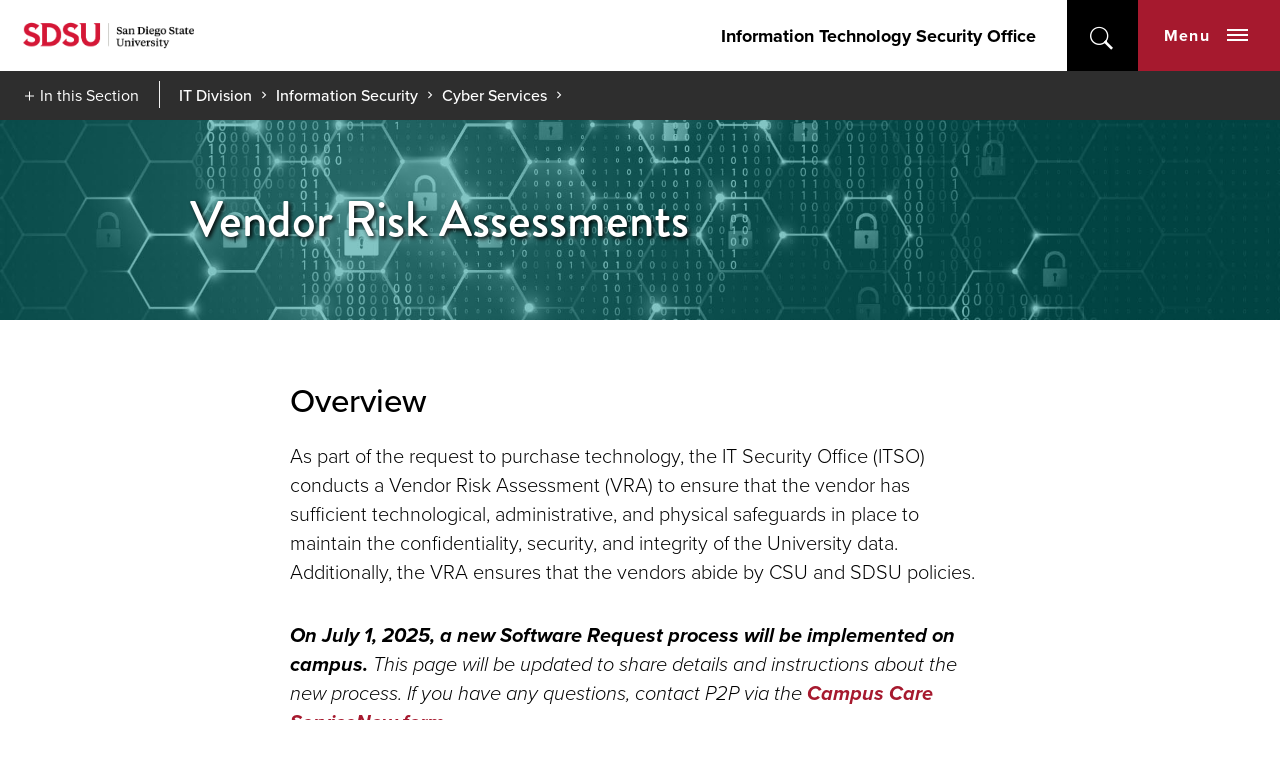

--- FILE ---
content_type: text/html; charset=utf-8
request_url: https://security.sdsu.edu/services/vendor-risk-assessments
body_size: 6975
content:
<!DOCTYPE HTML><html lang="en"><head><meta charset="UTF-8"><meta http-equiv="x-ua-compatible" content="ie=edge"><meta name="viewport" content="width=device-width, initial-scale=1, shrink-to-fit=no"><title>Vendor Risk Assessments | IT Security | SDSU</title><link rel="canonical" href="https://security.sdsu.edu/services/vendor-risk-assessments"><meta name="Description" content="Third-Party Risk Assessment"><link rel="apple-touch-icon" sizes="180x180" href="https://ou-resources.sdsu.edu/crimson/icons/apple-touch-icon.png"><link rel="icon" type="image/png" sizes="32x32" href="https://ou-resources.sdsu.edu/crimson/icons/favicon-32x32.png"><link rel="icon" type="image/png" sizes="16x16" href="https://ou-resources.sdsu.edu/crimson/icons/favicon-16x16.png"><link rel="mask-icon" href="https://ou-resources.sdsu.edu/crimson/safari-pinned-tab.svg" color="#a6192e"><meta name="msapplication-TileColor" content="#ffffff"><meta name="theme-color" content="#ffffff"><meta name="msapplication-TileColor" content="#ffffff"><meta name="theme-color" content="#ffffff"><script>
            var OUC = OUC || {};
            OUC.globalProps = OUC.globalProps || {};
            OUC.pageProps = OUC.pageProps || {};
            OUC.props = OUC.props || {};

            
                OUC.globalProps['path'] = "/services/vendor-risk-assessments.aspx";
            
                OUC.globalProps['domain'] = "https://security.sdsu.edu";
            
                OUC.globalProps['index-file'] = "index";
            
                OUC.globalProps['extension'] = "aspx";
            
				OUC.pageProps['section-title'] = "Cyber Services";
			
                OUC.pageProps['heading'] = "Vendor Risk Assessments";
            
                OUC.pageProps['banner-content'] = "short-image";
            
                OUC.pageProps['chevron-color'] = "";
            
                OUC.pageProps['dark-overlay'] = "";
            
                OUC.pageProps['hero-image'] = "";
            
                OUC.pageProps['hero-image-x'] = "";
            
                OUC.pageProps['hero-image-y'] = "";
            
                OUC.pageProps['hero-video'] = "";
            
                OUC.pageProps['intro'] = "";
            
                OUC.pageProps['content-regions'] = "region-1 region-2 region-3 region-4 region-5 region-6 region-7 region-8 region-9 region-10";
            
                OUC.pageProps['pre-footer'] = "";
            
                OUC.pageProps['override-og-type'] = "";
            
                OUC.pageProps['override-og-image'] = "";
            
                OUC.pageProps['override-og-image-alt'] = "";
            
                OUC.pageProps['override-og-description'] = "";
            
                OUC.pageProps['override-twitter-card-description'] = "";
            
                OUC.pageProps['override-twitter-card-image'] = "";
            
                OUC.pageProps['override-twitter-card-image-alt'] = "";
            
                OUC.pageProps['override-twitter-card-type'] = "summary_large_image";
            
                OUC.pageProps['robots'] = "";
            
                OUC.pageProps['redirect-type'] = "";
            
                OUC.pageProps['redirect-destination'] = "";
            

            var key;
            for (key in OUC.globalProps) {
                OUC.props[key] = OUC.globalProps[key];
            }
            for (key in OUC.pageProps) {
                OUC.props[key] = OUC.pageProps[key];
            }
        </script><link rel="stylesheet" href="https://use.fontawesome.com/releases/v5.15.4/css/all.css"><!-- OU Search Ignore Start Here -->
<script>(function(w,d,s,l,i){w[l]=w[l]||[];w[l].push({'gtm.start':
new Date().getTime(),event:'gtm.js'});var f=d.getElementsByTagName(s)[0],
j=d.createElement(s),dl=l!='dataLayer'?'&l='+l:'';j.async=true;j.src=
'https://www.googletagmanager.com/gtm.js?id='+i+dl;f.parentNode.insertBefore(j,f);
})(window,document,'script','dataLayer','GTM-P5224TD');</script>
<!-- OU Search Ignore End Here --><!-- OU Search Ignore Start Here --><!-- OU Search Ignore End Here --><!-- OU Search Ignore Start Here -->
<link rel="stylesheet" href="https://use.typekit.net/vfx4zws.css" />
<link rel="stylesheet" href="https://ou-resources.sdsu.edu/crimson/css/slick/1.8.1/slick.min.css" />
<link rel="stylesheet" href="https://ou-resources.sdsu.edu/crimson/css/main.min.css?v=20251008" />
<link rel="stylesheet" href="https://ou-resources.sdsu.edu/crimson/css/custom.css" />
<link rel="stylesheet" href="https://ou-resources.sdsu.edu/crimson/css/oustyles.css" />
<link href="https://security.sdsu.edu/ou-alerts/alerts-config.alerts.css?v=2.1-20230227072748" rel="stylesheet"><!-- OU Search Ignore End Here --><!-- OU Search Ignore Start Here -->
<link rel="stylesheet" href="/_resources/css/crimson/local.css?ver=001" />
<!-- OU Search Ignore End Here --><meta property="og:title" content="Vendor Risk Assessments | IT Security | SDSU"><meta property="og:url" content="https://security.sdsu.edu/services/vendor-risk-assessments"><meta property="og:description" content="Third-Party Risk Assessment"><meta property="og:type" content=""><meta property="og:updated_time" content="2025-07-02T15:41:38.118183036-07:00"><meta name="twitter:card" content="summary_large_image"><meta name="twitter:url" content="https://security.sdsu.edu/services/vendor-risk-assessments"><meta name="twitter:title" content="Vendor Risk Assessments | IT Security | SDSU"><meta name="twitter:description" content="Third-Party Risk Assessment"><script>
					var COMMENT_PAGE_URL = "https://security.sdsu.edu/services/vendor-risk-assessments";
					var COMMENT_PAGE_IDENTIFIER = "6710aed4-a18c-4a5f-a4df-7bf2a21b0f3e";
				</script></head><body><!-- OU Search Ignore Start Here -->
<noscript><iframe src="https://www.googletagmanager.com/ns.html?id=GTM-P5224TD" title="Google Tag Manager" height="0" width="0" style="display:none;visibility:hidden"></iframe></noscript>
<!-- OU Search Ignore End Here --><div class="wrapper"><!-- OU Search Ignore Start Here --><!-- OU Search Ignore End Here --><!-- OU Search Ignore Start Here --><!-- OU Search Ignore End Here --><!-- OU Search Ignore Start Here --><!-- OU Search Ignore End Here --><header class="header"><a href="#main" class="skip-link visually-hidden">Skip to content</a><div class="header__wrapper"><!-- OU Search Ignore Start Here -->
<div class="header__holder">
   <div class="logo"><a href="https://www.sdsu.edu/"><img src="https://ou-resources.sdsu.edu/images/_sdsu/logo-2022/logo.png" alt="San Diego State University" height="60" width="257"></a></div>
   <div class="nav-block">
      <nav class="add-nav">
         <ul>
            <li><a href="/">Information Technology Security Office</a></li>
         </ul>
      </nav>
      <div class="search-block"><button type="button" aria-expanded="false" class="search-opener">open</button><form action="https://www.sdsu.edu/search" method="get" class="search-form" role="search"><label class="sr-only" for="nav-search">search</label><input type="search" name="query" id="nav-search" placeholder="Search" aria-hidden="true"><button type="submit">submit</button></form><span class="overlay"></span></div>
      <div class="nav-block__holder"><button type="button" aria-expanded="false" class="nav-opener">Menu<span class="nav-opener__icon"><span></span></span></button><div class="nav-block__wrapper" aria-hidden="true">
            <div class="nav-block__wrapper-holder">
               <nav class="site-menu">
                  <ul>
                     <li><a href="/report-an-incident">Report an Incident</a></li>
                     <li><a href="/be-cyber-smart">Be Cyber Smart</a></li>
                     <li><a href="/services">Cyber Services</a></li>
                     <li><a href="/policies-and-practices">Policies &amp; Practices</a></li>
                     <li><a href="/about-itso">About ITSO</a></li>
                     <li class="external-link"><a href="https://it.sdsu.edu">IT Division</a></li>
                  </ul>
               </nav>
               <div class="nav-block__container">
                  <div class="user-menu">
                     <div class="user-menu-header"><button type="button" class="user-menu-opener" aria-expanded="false">Information Security Links</button></div>
                     <ul aria-hidden="true">
                        <li><a href="/be-cyber-smart/tips-and-updates">Tips &amp; Updates</a></li>
                        <li><a href="/policies-and-practices/server-registration">Server Registration</a></li>
                        <li><a href="/services/multi-factor-authentication">Duo Support</a></li>
                        <li><a href="/be-cyber-smart/guides/zoom-security">Zoom Security</a></li>
                     </ul>
                  </div>
                  <div class="university-menu">
                     <div class="university-menu-holder">
                        <div class="university-menu-container">
                           <div class="university-menu-header"><button type="button" class="university-menu-opener" aria-expanded="false">Colleges</button></div>
                           <ul>
                              <li><a href="https://cal.sdsu.edu/">Arts and Letters</a></li>
                              <li><a href="https://business.sdsu.edu/">Fowler College of Business</a></li>
                              <li><a href="https://education.sdsu.edu/">Education</a></li>
                              <li><a href="https://www.engineering.sdsu.edu/">Engineering</a></li>
                              <li><a href="https://grad.sdsu.edu/">Graduate Studies</a></li>
                              <li><a href="https://chhs.sdsu.edu/">Health and Human Services</a></li>
                              <li><a href="https://library.sdsu.edu/">SDSU Library</a></li>
                              <li><a href="https://psfa.sdsu.edu/">Professional Studies and Fine Arts</a></li>
                              <li><a href="https://sciences.sdsu.edu/">Sciences</a></li>
                              <li><a href="https://honors.sdsu.edu/">Weber Honors College</a></li>
                           </ul>
                        </div>
                        <div class="university-menu-container">
                           <div class="university-menu-header"><button type="button" class="university-menu-opener" aria-expanded="false">Other Locations</button></div>
                           <ul>
                              <li><a href="https://sdsu.edu.ge/en">SDSU Georgia</a></li>
                              <li><a href="https://globalcampus.sdsu.edu/">SDSU Global Campus</a></li>
                              <li><a href="https://imperialvalley.sdsu.edu/">SDSU Imperial Valley</a></li>
                              <li><a href="https://missionvalley.sdsu.edu/">SDSU Mission Valley</a></li>
                           </ul>
                        </div>
                     </div>
                     <nav class="add-nav">
                        <ul>
                           <li class="nav-item"><a class="nav-link" href="/">Information Technology Security Office</a></li>
                        </ul>
                     </nav>
                     <ul class="social">
                        <li class="youtube"><a href="https://www.youtube.com/user/SDSUVideo">youtube</a></li>
                        <li class="facebook"><a href="https://www.facebook.com/SanDiegoState">facebook</a></li>
                        <li class="instagram"><a href="https://instagram.com/sandiegostateuniversity">instagram</a></li>
                        <li class="tiktok"><a href="https://www.tiktok.com/@sandiegostateuniversity">tiktok</a></li>
                     </ul>
                  </div>
               </div>
            </div>
         </div>
      </div>
   </div>
</div>
<!-- OU Search Ignore End Here --><div class="section-navigation"><button class="section-navigation__opener" aria-expanded="false">In this Section</button><ul class="breadcrumbs"><li class="breadcrumb-item optional"><a href="https://it.sdsu.edu/">IT Division</a></li><li class="breadcrumb-item root"><a href="/">Information Security</a></li><li class="breadcrumb-item"><a href="/services">Cyber Services</a></li></ul><div class="section-navigation__drop" aria-hidden="true"><h2>Cyber Services</h2><ul class='test'><li><a href="/services/domain-name-system">Domain Name System (DNS)</a></li><li><a href="/services/multi-factor-authentication">Multi-Factor Authentication (MFA)</a></li><li><a href="/services/ssl-certificate-request">SSL Certificate Request</a></li><li><a href="/services/vendor-access">Third-Party Vendor Access</a></li><li><a href="/services/vendor-risk-assessments">Vendor Risk Assessments</a></li><li><a href="/services/virtual-private-network">Virtual Private Network (VPN)</a></li></ul></div></div></div></header><main id="main" class="main" tabindex="0"><section class="hero hero_minimal" style="background-image:url(/_resources/images/_hero/hero-binary-locks-teal.jpg);"><div class="container "><div class="text-block wow fadeIn" data-wow-delay="1s"><h1>Vendor Risk Assessments</h1></div></div></section><section class="wysiwyg"><div class="container">
<h3>Overview</h3>
<p>As part of the request to purchase technology, the IT Security Office (ITSO) conducts a Vendor Risk Assessment (VRA) to ensure that the vendor has sufficient technological, administrative, and physical safeguards in place to maintain the confidentiality, security, and integrity of the University data. Additionally, the VRA ensures that the vendors abide by CSU and SDSU policies.</p>
<p><em><strong>On July 1, 2025, a new Software Request process will be implemented on campus. </strong>This page will be updated to share details and instructions about the new process. If you have any questions, contact P2P via the <a href="https://sdsu.service-now.com/sp?id=sc_cat_item&amp;sys_id=eca2bb4c8772a9504f4eb958cebb35ca&amp;sysparm_category=dffb55fbdbbf4c9024094672399619c0">Campus Care ServiceNow form</a>.</em></p>
<h3>Who can request a Software Request Security Review?</h3>
<p>All staff and faculty can request a Software Request Security Review. Prior to acquisition, all technology products and associated technology purchased or obtained at no cost (including free software) must be reviewed for potential accessibility and data security risks. The technology acquisition review process utilizes ServiceNow ticketing to track requests. This process is a partnership between the IT Division and BFA’s commitment to ensure the resources and tools used on campus are accessible, secure, and compatible with our IT infrastructure.&nbsp;</p>
<h3>Cost</h3>
<p>There is no cost to you or your department to request a Software Request Security Review.</p>
<h3>Get Started</h3>
<p>To start your Technology Acquisition Review prior to processing a purchase requisition, please work with your <a href="https://drive.google.com/file/d/1bhxZPFZepS-USugxkrPCTm6YFBO-0bcI/view" rel="noopener">College IT Procurement Coordinator</a> (Opens in Google Drive) who will process your request using the following link:&nbsp;</p>
<p><a href="https://sdsu.service-now.com/sp/?id=sc_cat_item&amp;sys_id=7dc90387dbba9010240946723996192d&amp;sysparm_category=dffb55fbdbbf4c9024094672399619c0" rel="noopener">ServiceNow Technology Acquisition Review process</a></p>
<p>&nbsp;* Please include your ServiceNow approval when uploading your purchase requisition.</p>
<h3>Get Help</h3>
<p>More information can be found at the main <a href="https://procuretopay.sdsu.edu/contracts-procurement/technology">P2P Technology page</a> website.</p>
</div></section>

		

	
		

	
		

	
		

	
		

	
		

	
		

	
		

	
		
<section class="contact-section">
	<div class="container">
		<div class="contact-section__contact-block">
			<h2>Get Help</h2>
			<div class="contact-section__intro">
				<p>To request a service, please submit a ticket via <a style="color: #ffffff;" href="https://sdsu.service-now.com/sp?id=sc_category&amp;sys_id=aa2571fbdb338c9024094672399619db&amp;catalog_id=-1">ServiceNow</a>.</p>
			</div>
			<div class="contact-section__address-block">
				<span class="contact-section__address-title">IT Security Office</span>
				<address>
					<div class="holder">Administration Building</div>
					<div class="holder">
						<a href="/cdn-cgi/l/email-protection#85f6e0e6f0f7ecf1fcc5f6e1f6f0abe0e1f0">security.sdsu.edu</a><br>
						<a href="https://it.sdsu.edu/get-help/index.aspx">IT Self Help Resources</a>
					</div>
				</address>
			</div>
		</div>
		<div class="contact-section__cta-block">
			<h2>Report an Incident</h2>
			<div class="contact-section__intro">
				<p>Please contact the Information Security team immediately if you experience or are aware of any of the following:</p>
			</div>
			<ul class="contact-section__cta-list">
				<li><a href="/report-an-incident" class="cta cta--button cta_red">Report a Security Incident</a></li>
				<li><a href="/report-an-incident#report-phishing" class="cta cta--button cta_red">Report Phishing Messages</a></li>
				<li><a href="/report-an-incident#report-lost-device" class="cta cta--button cta_red">Report a Lost Device</a></li>
			</ul>
		</div>
	</div>
</section>
	</main><!-- OU Search Ignore Start Here --><footer class="footer">
   <div class="footer__contact-block">
      <div class="logo-block">
         <div class="logo"><a href="https://www.sdsu.edu/"><img src="https://ou-resources.sdsu.edu/images/_sdsu/logo-2022/logo.png" alt="San Diego State University"></a></div>
         <div class="nav-block--contact">
            <address><a href="tel:6195945200">619-594-5200</a><br>
               							5500 Campanile Drive<br>
               							San Diego, CA 92182</address>
         </div>
      </div>
      <div class="nav-block">
         <div class="nav-block__holder nav-block--navigation"><button type="button" class="footer-menu-opener">
               <h2>Colleges</h2></button><ul>
               <li><a href="https://cal.sdsu.edu/">College of Arts and Letters</a></li>
               <li><a href="https://education.sdsu.edu/">College of Education</a></li>
               <li><a href="https://www.engineering.sdsu.edu/">College of Engineering</a></li>
               <li><a href="https://grad.sdsu.edu/">College of Graduate Studies</a></li>
               <li><a href="https://chhs.sdsu.edu/">College of Health and Human Services</a></li>
               <li><a href="https://psfa.sdsu.edu/">College of Professional Studies and Fine Arts</a></li>
               <li><a href="https://sciences.sdsu.edu/">College of Sciences</a></li>
               <li><a href="https://business.sdsu.edu/">Fowler College of Business</a></li>
               <li><a href="https://library.sdsu.edu/">SDSU Library</a></li>
               <li><a href="https://honors.sdsu.edu/">Weber Honors College</a></li>
            </ul>
         </div>
         <div class="nav-block__holder nav-block--navigation"><button type="button" class="footer-menu-opener">
               <h2>Locations</h2></button><ul>
               <li><a href="https://admissions.sdsu.edu/location">San Diego State University (SDSU)</a></li>
               <li><a href="https://globalcampus.sdsu.edu/">SDSU Global Campus</a></li>
               <li><a href="https://sdsu.edu.ge/en">SDSU Georgia</a></li>
               <li><a href="https://imperialvalley.sdsu.edu/">SDSU Imperial Valley</a></li>
               <li><a href="https://missionvalley.sdsu.edu/">SDSU Mission Valley</a></li>
               <li><a href="https://www.sdsu.edu/international-affairs/faculty/stakeholders-and-partners/sdsu-oaxaca">Oaxaca Mesoamerican Studies Center</a></li>
            </ul>
         </div>
         <div class="nav-block__holder nav-block--navigation"><button type="button" class="footer-menu-opener">
               <h2>Resources</h2></button><ul>
               <li><a href="https://www.sdsu.edu/contact">General Contact</a></li>
               <li><a href="https://directory.sdsu.edu/">Campus Directory</a></li>
               <li><a href="https://map.concept3d.com/?id=801">Maps</a></li>
               <li><a href="https://parking.sdsu.edu/permits">Parking</a></li>
               <li><a href="https://canvas.sdsu.edu/">Canvas</a></li>
               <li><a href="https://my.sdsu.edu/">my.SDSU</a></li>
               <li><a href="https://hr.sdsu.edu/careers-at-sdsu">Employment</a></li>
               <li><a href="https://cphd-titleix.sdsu.edu/title-ix">Title IX</a></li>
               <li><a href="https://www.sdsu.edu/newscenter-newsletter-signup">NewsCenter Newsletter</a></li>
               <li><a href="https://brand.sdsu.edu/stratcomm/media-relations">Media Relations</a></li>
               <li><a href="https://status.sdsu.edu/">Network Status</a></li>
               <li><a href="https://career.sdsu.edu/">Career Services</a></li>
               <li><a href="https://it.sdsu.edu/get-help">IT Resources</a></li>
               <li><a href="https://communities.sdsu.edu/">Online Communities</a></li>
            </ul>
         </div>
      </div>
   </div>
   <div class="footer__info-block">
      <ul class="doc">
         <li><a href="https://accessibility.sdsu.edu/">Accessibility</a></li>
         <li><a href="https://www.sdsu.edu/document-readers">Document Readers</a></li>
         <li><a href="https://www.sdsu.edu/digital-privacy">Digital Privacy Statement</a></li>
         <li><a href="https://police.sdsu.edu/public-information/clery-act-compliance/annual-reports">Campus Safety Reports</a></li>
         <li><a href="https://www.sdsu.edu/institutional-disclosures">Institutional Disclosures</a></li>
         <li><a href="https://sacd.sdsu.edu/student-resources/parenting-students">Student Parent Resource</a></li>
         <li><a href="https://www.sdsu.edu/affirming-equal-opportunity">Affirming Equal Opportunity</a></li>
         <li><a href="https://www.sdsu.edu/feedback">Feedback</a></li>
      </ul>
      <div class="copyryght-block"><span class="copyright">© 2026 San Diego State University</span><span>All Rights Reserved</span><span id="directedit">Last Updated</span></div>
   </div><button type="button" class="back-to-top">back to top</button></footer><!-- OU Search Ignore End Here --></div><!-- OU Search Ignore Start Here -->
<script data-cfasync="false" src="/cdn-cgi/scripts/5c5dd728/cloudflare-static/email-decode.min.js"></script><script src="https://ou-resources.sdsu.edu/js/jquery/jquery-3.6.0.min.js"></script>
<script src="https://ou-resources.sdsu.edu/crimson/js/_compiled/main.min.js?v=20250919"></script>
<script src="https://ou-resources.sdsu.edu/crimson/js/ouscripts.js"></script>
<script src="https://security.sdsu.edu/ou-alerts/alerts-config.alerts.js?v=2.1-20230227072747"></script>
<script>
	// archive alert processing
	if (document.getElementById(ouEmergencyAlerts.archivedAlertDivId)) {
		ouEmergencyAlerts.loadAlertFeed("processAlertFeedForArchivePage", "activeAlertFeed", "archiveActiveAlertHeading");  
		setTimeout(function() {
			ouEmergencyAlerts.loadAlertFeed("processAlertFeedForArchivePage", "archiveAlertFeed", "archiveAlertHeading");
		}, 200);
	}
	// active alert processing
	ouEmergencyAlerts.determineActiveAlertOutput();
</script>
<script type="text/template" id="oualerts-active-announcement">
<div id="oualerts-active-alert-display" role="region" aria-labelledby="alert-title" class="alert alert--minor oualerts-top oualerts-top-fixed ouAlertsFadeInDown oualerts-animated-fast"><!-- oualerts-notify oualerts-notify-announcement -->
	<div class="alert__wrapper"><!-- oualerts-notify-body -->
		<button class="alert__close" id="oualerts-close-button"><span class="visually-hidden">close alert</span></button><!-- oualerts-close-button Close -->
		<div class="alert__content">
			<div class="alert__message">
				{% if (o.showDate) { %}
				<div class="oualerts-notify-date">{%=ouEmergencyAlerts.alertDateFormat("F d, Y h:i A",o.pubDate)%}</div>
				{% } %}
				<div id="alert-title" class="alert__title"><!-- oualerts-notify-title -->
					
					{%=o.title%}
				</div>
				{% if (o.subtitle) { %}
				<p class="oualerts-notify-subtitle"><strong>{%=o.subtitle %}</strong></p>
				{% } %}
				{% if (o.description) { %}
				<div class="alert__description"><!-- oualerts-notify-msg -->
					{%=o.description %}
				</div>
				{% } %}
			</div>
			{% if (o.guid) { %}
			<a href="{%=o.guid %}" class="alert__cta alert_red">Learn More</a><!-- oualerts-notify-link -->
			{% } %}
		</div>
	</div>
</div>

</script>

<script type="text/template" id="oualerts-active-warning">
<div id="oualerts-active-alert-display" role="region" aria-labelledby="alert-title" class="alert alert--medium oualerts-top oualerts-top-fixed ouAlertsFadeInDown oualerts-animated-fast"><!-- oualerts-notify oualerts-notify-warning -->
	<div class="alert__wrapper"><!-- oualerts-notify-body -->
		<button class="alert__close" id="oualerts-close-button"><span class="visually-hidden">close alert</span></button><!-- oualerts-close-button Close -->
		<div class="alert__content">
			<div class="alert__message">
				{% if (o.showDate) { %}
				<div class="oualerts-notify-date">{%=ouEmergencyAlerts.alertDateFormat("F d, Y h:i A",o.pubDate)%}</div>
				{% } %}
				<div id="alert-title" class="alert__title"><!-- oualerts-notify-title -->
					
					{%=o.title%}
				</div>
				{% if (o.subtitle) { %}
				<p class="oualerts-notify-subtitle"><strong>{%=o.subtitle %}</strong></p>
				{% } %}
				{% if (o.description) { %}
				<div class="alert__description"><!-- oualerts-notify-msg -->
					{%=o.description %}
				</div>
				{% } %}
			</div>
			{% if (o.guid) { %}
			<a href="{%=o.guid %}" class="alert__cta alert_red">Learn More</a><!-- oualerts-notify-link -->
			{% } %}
		</div>
	</div>
</div>

</script>

<script type="text/template" id="oualerts-active-emergency">
<div id="oualerts-active-alert-display" role="region" aria-labelledby="alert-title" class="alert alert--major oualerts-top oualerts-top-fixed ouAlertsFadeInDown oualerts-animated-fast"><!--  oualerts-notify oualerts-notify-emergency -->
	<div class="alert__wrapper"><!-- oualerts-notify-body -->
		<button class="alert__close" id="oualerts-close-button"><span class="visually-hidden">close alert</span></button><!-- oualerts-close-button Close -->
		<div class="alert__content">
			<div class="alert__message">
				{% if (o.showDate) { %}
				<div class="oualerts-notify-date">{%=ouEmergencyAlerts.alertDateFormat("F d, Y h:i A",o.pubDate)%}</div>
				{% } %}
				<div id="alert-title" class="alert__title"><!-- oualerts-notify-title -->
					
					{%=o.title%}
				</div>
				{% if (o.subtitle) { %}
				<p class="oualerts-notify-subtitle"><strong>{%=o.subtitle %}</strong></p>
				{% } %}
				{% if (o.description) { %}
				<div class="alert__description"><!-- oualerts-notify-msg -->
					{%=o.description %}
				</div>
				{% } %}
			</div>
			{% if (o.guid) { %}
			<a href="{%=o.guid %}" class="alert__cta alert_red">Learn More</a><!-- oualerts-notify-link -->
			{% } %}
		</div>
	</div>
</div>

</script>
<script type="text/template" id="oualerts-archived-template">
{% if (o[0].htmlHeading) { %}
<h2 class="oualerts-archive-main-heading">{%=o[0].htmlHeading %}</h2>
{% } %}
<ul class="oualerts-achive-list">
	{% for (var i=0; o.length > i; i++) { %}
	<li class="oualerts-achive-list-item oualerts-archive-type-{%=o[i].severity%}">
		<div class="oualerts-achive-list-item-inner">
			<h3 class="oualerts-archive-title">{%=o[i].title%}</h3>
			<div class="oualerts-archive-date">{%=ouEmergencyAlerts.alertDateFormat("F d, Y h:i A",o[i].pubDate)%}</div>
			{% if (o[i].subtitle) { %}
			<p class="oualerts-archive-subtitle"><strong>{%=o[i].subtitle %}</strong></p>
			{% } %}
			{% if (o[i].description) { %}
			<p class="oualerts-archive-msg">{%=o[i].description %}
				{% } %}
				{% if (o[i].guid) { %}
				<a href="{%=o[i].guid %}" class="oualerts-archive-link">{%=ouEmergencyAlerts[o[i].severity + "Archive"].readMoreText%}</a>
				{% } %}
				{% if (o[i].description) { %}
			</p>
			{% } %}
			{% if (o[i].updates) { %}
			<h4 class="oualerts-archive-list-update-header">{%=ouEmergencyAlerts[o[i].severity + "Archive"].updateText %}</h4>
			<ul class="oualerts-achive-list-update">
				{% for (var k=0; o[i].updates.length > k; k++) { %}
				<li class="oualerts-achive-list-item-update">
					<div class="oualerts-achive-list-item-update-inner">
						<h5 class="oualerts-archive-title-update">{%=o[i].updates[k].title%}</h5>
						<div class="oualerts-archive-date-update">{%=ouEmergencyAlerts.alertDateFormat("F d, Y h:i A",o[i].updates[k].pubDate)%}</div>
						{% if (o[i].updates[k].subtitle) { %}
						<p class="oualerts-archive-subtitle-update"><strong>{%=o[i].updates[k].subtitle %}</strong></p>
						{% } %}
						{% if (o[i].updates[k].description) { %}
						<p class="oualerts-archive-msg-update">{%=o[i].updates[k].description %}
							{% } %}
							{% if (o[i].updates[k].guid) { %}
							<a href="{%=o[i].updates[k].guid %}" class="oualerts-archive-link-update">{%=ouEmergencyAlerts[o[i].severity + "Archive"].readMoreText%}</a>
							{% } %}
							{% if (o[i].updates[k].description) { %}
						</p>
						{% } %}
					</div>
				</li>
				{% } %}
			</ul>
			{% } %}
		</div>
	</li>
	{% } %}
</ul>
</script>
<!-- OU Search Ignore End Here --><!-- OU Search Ignore Start Here -->
<script src="/_resources/js/crimson/local.js"></script>
<!-- OU Search Ignore End Here --><!-- OU Search Ignore Start Here --><!-- OU Search Ignore End Here --><!-- OU Search Ignore Start Here --><!-- OU Search Ignore End Here --><div id="ou-hidden" style="display:none;"><a id="de" href="https://a.cms.omniupdate.com/11/?skin=sdsu&amp;account=prod&amp;site=security&amp;action=de&amp;path=/services/vendor-risk-assessments.pcf" target="_top">Last Updated 7/2/25</a></div><script>
			if(document.getElementById("de") != null && document.getElementById("directedit")) {
				var link = document.getElementById("de").parentNode.innerHTML;
				document.getElementById("de").parentNode.innerHTML = "";
				document.getElementById("directedit").innerHTML = link.replace(/^\s+|\s+$/gm,'');
			}
		</script><!-- ouc:info uuid="6710aed4-a18c-4a5f-a4df-7bf2a21b0f3e"/ --></body></html>

--- FILE ---
content_type: text/css
request_url: https://security.sdsu.edu/_resources/css/crimson/local.css?ver=001
body_size: -161
content:
/*
Implementation Skeleton v3 - 12/6/18
Add styles to overwrite customer CSS and global oustyles CSS. USE WITH CAUTION.
*/


.contact-section__intro {padding-bottom: 0;}
.contact-section__cta-block:before {background-image: url(/_resources/images/_hero/hero-padlock-teal.jpg);}
.contact-section__cta-block .contact-section__intro {margin-bottom: 48px;}


--- FILE ---
content_type: text/xml
request_url: https://security.sdsu.edu/ou-alerts/active-alerts.xml?time=1768614196067
body_size: -58
content:
<rss xmlns:dc='http://purl.org/dc/elements/1.1/' xmlns:ou='https://omniupdate.com/definitions/ou' version='2.0'><channel><title>prod - security - Active Alerts</title><link>https://dev-security.sdsu.edu/ou-alerts/active-alerts.xml</link><description>Alerts</description><language>en-us</language><lastBuildDate>Fri, 08 Apr 2022 21:47:43 GMT</lastBuildDate><item/></channel></rss>